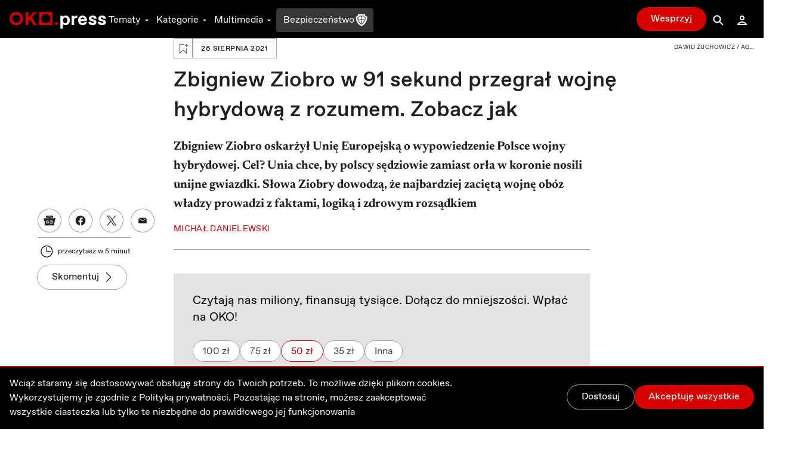

--- FILE ---
content_type: application/javascript; charset=UTF-8
request_url: https://oko.press/_next/static/chunks/8545-7ff6109ae4d05208.js
body_size: 6435
content:
!function(){try{var n="undefined"!=typeof window?window:"undefined"!=typeof global?global:"undefined"!=typeof self?self:{},t=(new Error).stack;t&&(n._sentryDebugIds=n._sentryDebugIds||{},n._sentryDebugIds[t]="b10553c6-9eef-4e17-9980-b417056d3693",n._sentryDebugIdIdentifier="sentry-dbid-b10553c6-9eef-4e17-9980-b417056d3693")}catch(n){}}(),(self.webpackChunk_N_E=self.webpackChunk_N_E||[]).push([[8545],{88201:function(n,t,e){e.d(t,{I:function(){return o}});var r=e(7297),i=e(13043);function a(){var n=(0,r.Z)(["\n  grid\n  grid-cols-1\n  xs:grid-cols-2\n  gap-y-10\n  overflow-hidden\n  md:grid\n  md:grid-cols-3\n  md:gap-x-8\n  md:gap-y-12\n  xl:grid-cols-4\n"]);return a=function(){return n},n}var o=e.n(i)().div(a())},99423:function(n,t,e){e.d(t,{C:function(){return o}});var r=e(7297),i=e(13043);function a(){var n=(0,r.Z)(["\n  grid\n  grid-cols-1\n  gap-y-4\n  lg:gap-y-10\n  overflow-hidden\n  md:grid-cols-2\n  md:gap-x-8\n  md:gap-y-12\n  xl:gap-y-4\n  xl:grid-cols-12 \n  xl:grid-rows-3\n  xl:[&>div]:col-span-5 \n  xl:[&>div]:row-span-1 \n  xl:first-child:col-span-7 \n  xl:first-child:row-span-3\n  mb-4 \n  md:mb-12\n"]);return a=function(){return n},n}var o=e.n(i)().div(a())},95191:function(n,t,e){e.d(t,{R:function(){return o}});var r=e(7297),i=e(13043);function a(){var n=(0,r.Z)(["\n  grid\n  grid-cols-1\n  gap-y-4\n  lg:gap-y-10\n  overflow-hidden\n  md:grid-cols-2\n  md:gap-x-8\n  md:gap-y-12\n  xl:grid-cols-3\n  ","\n  ","\n"]);return a=function(){return n},n}var o=e.n(i)().div(a(),(function(n){return"side-big"===n.$layout?"xl:first-child:row-span-2 xl:first-child:col-span-2":""}),(function(n){return n.$isOdd?"md:last-child:hidden xl:last-child:grid":""}))},29754:function(n,t,e){e.d(t,{V:function(){return o}});var r=e(7297),i=e(13043);function a(){var n=(0,r.Z)(["\n  mb-4\n  md:mb-12\n  grid\n  grid-cols-1\n  gap-y-4\n  lg:gap-y-10\n  overflow-hidden\n  md:hidden\n  xl:grid\n  xl:grid-cols-2\n  xl:gap-x-8\n  xl:gap-y-12\n"]);return a=function(){return n},n}var o=e.n(i)().div(a())},26744:function(n,t,e){e.d(t,{o:function(){return m}});var r,i=e(85893),a=e(67294);function o(){return o=Object.assign?Object.assign.bind():function(n){for(var t=1;t<arguments.length;t++){var e=arguments[t];for(var r in e)Object.prototype.hasOwnProperty.call(e,r)&&(n[r]=e[r])}return n},o.apply(this,arguments)}var u=function(n){return a.createElement("svg",o({viewBox:"0 0 1057 541",fill:"none",xmlns:"http://www.w3.org/2000/svg"},n),r||(r=a.createElement("path",{d:"M.24.44v540.47h540.47V.44H.24ZM178.43 395.3h-45.22V212.99l-55.19 53.06V207.3l63.03-61.24h37.38v249.25-.01Zm86.88 5.35c0 24.92-20.3 48.07-48.79 48.07h-14.6v-26.71h12.82c16.02 0 22.08-10.68 22.08-23.15v-3.56h-23.15v-51.63h51.63v56.98h.01Zm107.89-1.79c-51.63 0-87.24-30.26-92.58-73h47.36c4.63 19.94 21.36 32.05 43.8 32.05h3.56c22.43 0 40.24-14.6 40.24-39.53s-17.8-38.1-40.24-38.1h-3.56c-11.75 0-27.77 4.63-39.17 17.09h-43.44l30.62-151.33h140.66v40.95H355.76L341.51 255c9.62-9.26 27.07-15.67 43.44-15.67 46.3 0 77.99 32.05 77.99 77.27 0 48.78-34.54 82.25-89.73 82.25l-.01.01ZM749.71 448.3 1013.2 92.68h-65.52L684.18 448.3h65.53ZM991.641 448.31c35.739 0 64.709-28.972 64.709-64.71 0-35.738-28.97-64.71-64.709-64.71-35.739 0-64.71 28.972-64.71 64.71 0 35.738 28.971 64.71 64.71 64.71ZM705.74 222.09c35.739 0 64.71-28.972 64.71-64.71 0-35.738-28.971-64.71-64.71-64.71-35.738 0-64.71 28.972-64.71 64.71 0 35.738 28.972 64.71 64.71 64.71Z"})))},c=e(7297),l=e(13043),d=e.n(l);function s(){var n=(0,c.Z)(["\n  w-fit\n  gap-2\n  justify-center\n  border\n  icon:w-12\n  icon:h-6\n  border-gray-300\n  items-center\n  py-1\n  flex\n  white\n  bg-black/60\n  backdrop-blur\n  px-2\n  rounded\n"]);return s=function(){return n},n}function f(){var n=(0,c.Z)(["\n  text-white\n  normal-nums\n  mt-0.5\n"]);return f=function(){return n},n}var g=d().div(s()),v=d().span(f()),m=function(n){var t=n.className,e=n.titleEnabled,r=void 0===e||e;return(0,i.jsxs)(g,{className:"".concat(t),children:[r&&(0,i.jsx)(v,{children:"Przeka\u017c"}),(0,i.jsx)(u,{className:"fill-white"})]})}},44179:function(n,t,e){e.d(t,{i:function(){return S}});var r=e(85893),i=(e(67294),e(42708)),a=e(65590),o=e(27004),u=e(77755),c=e(26042),l=e(828),d=e(4480),s=e(5434),f=e(48139),g=e(92901),v=e(7297),m=e(13043),p=e.n(m);function x(){var n=(0,v.Z)(["\n  relative\n  rounded-full\n  disabled:animate-pulse\n  disabled:text-gray-400\n  h-full\n  w-full\n  ","\n  ","\n  ","\n"]);return x=function(){return n},n}function h(){var n=(0,v.Z)(["\n  absolute\n  top-0\n  left-0\n  transition-all\n  ease-out\n  duration-100\n  ","\n  ","\n  ","\n"]);return h=function(){return n},n}function b(){var n=(0,v.Z)(["\n  relative\n  flex\n  items-center\n  justify-between\n  rounded-full\n  outline\n  outline-1\n  md:outline-1\n  outline-gray-100\n  mt-0.5\n  ","\n  ","\n  ","\n  ","\n  ","\n"]);return b=function(){return n},n}function y(){var n=(0,v.Z)(["\n  w-4/5\n  max-w-[15rem]\n  xs:max-w-xs\n"]);return y=function(){return n},n}function w(){var n=(0,v.Z)(["\n  text-sm\n  font-light\n"]);return w=function(){return n},n}var _=p().button(x(),(function(n){return"transparent"===n.$color?"text-white active:text-gray-50":""}),(function(n){return"white"===n.$color?"dark:text-white":""}),(function(n){return"red"===n.$color?"text-white active:text-red-700 active:text-red-600 dark:text-red-400 active:text-red-300":""})),z=p().div(h(),(function(n){return"default"===n.$size?"icon:w-12  icon:h-12 icon:scale-[0.8] sm:icon:w-14 sm:icon:h-14":""}),(function(n){return"small"===n.$size?"icon:w-7  icon:h-7 icon:scale-75 sm:icon:w-8 sm:icon:h-8":""}),(function(n){return n.$isVisible?"opacity-1":"opacity-0"})),k=p().div(b(),(function(n){return"default"===n.$size?"w-12 h-12 sm:w-14 sm:h-14":""}),(function(n){return"small"===n.$size?"w-7  h-7 sm:w-8 sm:h-8":""}),(function(n){return"transparent"===n.$color?"bg-gray-700/50 hover:bg-gray-500/50 active:bg-gray-600/50 backdrop-blur-[3px]":""}),(function(n){return"white"===n.$color?"bg-white dark:bg-gray-900 outline-black dark:outline-white dark:hover:bg-gray-800 dark:active:bg-gray-700 hover:bg-gray-50 active:bg-gray-100":""}),(function(n){return"red"===n.$color?"bg-red-700 hover:bg-red-600 active:bg-red-800 dark:bg-red-400 dark:hover:bg-red-300 dark:active:bg-red-500 backdrop-blur-[3px]":""})),$=(p().div(y()),p().span(w()),function(n){var t,e,i,a=n.audioData,o=n.size,u=n.color,v=(0,l.Z)((0,d.FV)(f.K),1)[0],m=(0,g.G)().handlePlayPause,p=a.id,x=a.title,h=a.image_url,b=a.slug,y=a.url,w=a.playerType,$=a.framing,Z=a.version,j=v.id===p,O=null===(i=null===(t=v.ref)||void 0===t||null===(e=t.current)||void 0===e?void 0:e.paused)||void 0===i||i;return(0,r.jsx)(k,{$color:u,$size:o,children:(0,r.jsxs)(_,{$color:u,$size:o,onClick:function(n){n.preventDefault(),n.stopPropagation(),m((0,c.Z)({id:p,title:x,imageUrl:h,slug:b,url:y,playerType:w,duration:v.duration},$&&{framing:$},Z&&{version:Z}))},children:[(0,r.jsx)(z,{$size:o,$isVisible:!j||O,children:(0,r.jsx)(s.Nhx,{})}),(0,r.jsx)(z,{$size:o,$isVisible:j&&!O,children:(0,r.jsx)(s.hPq,{})})]})})}),Z=function(n){var t=n.audioData,e=n.size,c=n.color,l=t.id,d=t.title,s=t.image_url,f=t.slug,g=t.voice,v=t.playerType,m=!(0,a.L)().isAuthenticatedFromCookieOrAuth,p=(0,i.YD)({threshold:0,triggerOnce:!0}),x=p.ref,h=p.entry,b=(0,o.p)({slug:f,voice:g,isDemo:m,enabled:(null===h||void 0===h?void 0:h.isIntersecting)||!1}),y=b.data,w=b.isLoading,_=(null===y||void 0===y?void 0:y.data.status)===u.f.Ready||(null===y||void 0===y?void 0:y.data.status)===u.f.Updating;if(w)return(0,r.jsx)("div",{ref:x,className:"w-7 h-7 sm:w-8 sm:h-8 rounded-full bg-gray-400 animate-pulse"});if(!y||!_)return null;var z={id:l,title:d,image_url:s,slug:f,voice:g,playerType:v,framing:y.data.framing,version:y.data.version,url:y.data.url};return(0,r.jsx)($,{size:e,color:c,audioData:z})},j=e(69396),O=e(63452),S=function(n){var t=n.articleData,e=n.audioType,i=n.color,o=void 0===i?"red":i,u=n.size,l=void 0===u?"default":u,d=(0,a.L)().isAuthenticatedFromCookieOrAuth;if(!!(!t||!e))return null;if("audio_ai"===e){if(!!(!t.voice||!t.seo_fields.slug))return null;var s=function(n){var t,e=n.data,r=n.isAuthenticated;return{id:e.id,title:e.title,slug:e.seo_fields.slug,image_url:null===(t=e.featured_image)||void 0===t?void 0:t.original_url,voice:e.voice,playerType:r?"audio_ai":"audio_ai_demo"}}({data:t,isAuthenticated:d});return(0,r.jsx)(Z,{color:o,size:l,audioData:s})}var f=function(n){var t,e=n.data,r={isAuthorized:n.isAuthenticated,type:e.type,podcastFields:e.podcast_fields,audioReportageFields:e.audio_reportage_fields};return(0,j.Z)((0,c.Z)({},(0,O.n)(r)),{title:e.title,id:e.id,slug:e.seo_fields.slug,image_url:null===(t=e.featured_image)||void 0===t?void 0:t.original_url})}({data:t,isAuthenticated:d});return(0,r.jsx)($,{color:o,size:l,audioData:f})}},66846:function(n,t,e){e.d(t,{D:function(){return A},E1:function(){return T},Eg:function(){return E},Et:function(){return C},L_:function(){return M},N4:function(){return q},SD:function(){return O},W:function(){return P},X0:function(){return N},Yo:function(){return D},fG:function(){return I},nx:function(){return R},ow:function(){return F},pl:function(){return L},qm:function(){return B},zT:function(){return S}});var r=e(7297),i=e(52460),a=e(44477),o=e(60873),u=e(13043),c=e.n(u);function l(){var n=(0,r.Z)(["\n  post-card\n  grid\n  grid-cols-[1.5fr_2fr]\n  md:grid-cols-1\n  px-4\n  md:px-0\n  gap-4\n  md:gap-0\n  ","\n  ","\n"]);return l=function(){return n},n}function d(){var n=(0,r.Z)(["\n  post-card__image-wrapper\n  block\n  relative\n  after:absolute\n  after:inset-0\n  after:bg-red-700\n  after:bg-opacity-0\n  after:transition-opacity\n  after:hover:bg-opacity-5\n"]);return d=function(){return n},n}function s(){var n=(0,r.Z)(["\n  post-card__image\n  relative\n  w-full\n  object-cover\n  aspect-related-content\n  ","\n  ","\n"]);return s=function(){return n},n}function f(){var n=(0,r.Z)(["\n  post-card__image-overlay\n  absolute\n  aspect-related-content\n  inset-0\n  z-10\n  ","\n  ","\n"]);return f=function(){return n},n}function g(){var n=(0,r.Z)(["\n  post-card__super-type\n  absolute\n  top-4\n  left-4\n  shadow\n  ","\n"]);return g=function(){return n},n}function v(){var n=(0,r.Z)(["\n  post-card__logo-mark-with-icon\n  absolute\n  bottom-4\n  left-4\n  ","\n\n"]);return v=function(){return n},n}function m(){var n=(0,r.Z)(["\n  post-card__bottom\n  flex\n  flex-col\n  px-0\n"]);return m=function(){return n},n}function p(){var n=(0,r.Z)(["\n  post-card__meta\n  w-full\n  flex\n  justify-between\n  items-center\n  h-7\n  md:h-9\n  ","\n"]);return p=function(){return n},n}function x(){var n=(0,r.Z)(["\n  post-card__meta-left\n  flex\n  items-center\n"]);return x=function(){return n},n}function h(){var n=(0,r.Z)(["\n  post-card__meta-with-text\n  flex\n  items-center\n  text-gray-600\n  dark:text-gray-300\n  mr-3\n  text-sm\n  after:w-px\n  after:h-2.5\n  after:ml-3\n  after:bg-gray-300\n  after:dark:bg-gray-600\n  last:mr-0\n  last:after:hidden\n  text-sm\n  ","\n"]);return h=function(){return n},n}function b(){var n=(0,r.Z)(["\n  post-card__meta-right\n  flex\n  items-center\n  space-x-2\n  w-8\n  h-8\n"]);return b=function(){return n},n}function y(){var n=(0,r.Z)(["\n  post-card__meta-with-icon\n  flex\n  items-center\n  justify-center\n  w-8\n  h-8\n  text-gray-900\n  dark:text-gray-50\n"]);return y=function(){return n},n}function w(){var n=(0,r.Z)(["\n  post-card__meta-icon\n  w-5\n  h-5\n  transition\n  ","\n  ","\n  ","\n  absolute\n"]);return w=function(){return n},n}function _(){var n=(0,r.Z)(["\n  post-card__meta-icon\n  w-5\n  h-5\n  transition\n  ","\n  ","\n  ","\n  absolute\n"]);return _=function(){return n},n}function z(){var n=(0,r.Z)(["\n  post-card__bookmark-btn\n  w-full\n  h-full\n  flex\n  items-center\n  justify-center\n  bg-transparent\n  rounded-md\n  transition-colors\n  duration-75\n  ease-out\n  hover:bg-gray-100\n  active:bg-gray-200\n  dark:hover:bg-gray-800\n  dark:active:bg-gray-700\n  relative\n"]);return z=function(){return n},n}function k(){var n=(0,r.Z)(["\n  post-card__title\n  text-gray-900\n  dark:text-gray-50\n  break-words\n  line-clamp-3\n  mt-1\n  ","\n  ","\n  ","\n\n  ","\n  ","\n\n"]);return k=function(){return n},n}function $(){var n=(0,r.Z)(["\n  absolute\n  bottom-2\n  right-2\n  z-10\n"]);return $=function(){return n},n}function Z(){var n=(0,r.Z)(["\n  absolute\n  bottom-4\n  right-4\n  z-10\n"]);return Z=function(){return n},n}function j(){var n=(0,r.Z)(["\n  flex\n  gap-2\n  items-center\n  z-20\n  scale-[0.8]\n"]);return j=function(){return n},n}var O=c().div(l(),(function(n){return n.$imageSize===o.$u.Square&&"vertical"===n.$cardOrientation?"xl:flex xl:flex-col xl:justify-between":""}),(function(n){return n.$imageSize===o.$u.Square&&"horizontal"===n.$cardOrientation?"xl:flex xl:flex-row md:gap-4":""})),S=c().a(d()),D=c().div(s(),(function(n){return n.$imageSize===o.$u.Square&&"vertical"===n.$cardOrientation?"xl:aspect-side-big":""}),(function(n){return n.$imageSize===o.$u.Square&&"horizontal"===n.$cardOrientation?"xl:aspect-side-big xl:w-36 xl:h-36 object-contain":""})),A=(c().div(f(),(function(n){return n.$imageSize===o.$u.Square&&"vertical"===n.$cardOrientation?"xl:aspect-side-big":""}),(function(n){return n.$imageSize===o.$u.Square&&"horizontal"===n.$cardOrientation?"xl:aspect-side-big xl:w-36 xl:h-36 object-contain":""})),c()(a.Lozenge)(g(),(function(n){return"horizontal"===n.$cardOrientation?"xl:top-2 xl:left-2":""})),c().div(v(),(function(n){return"horizontal"===n.$cardOrientation?"xl:bottom-2 xl:left-2":""})),c().div(m())),q=c().div(p(),(function(n){return"horizontal"===n.$cardOrientation?"xl:mt-0":"md:mt-4"})),I=c().div(x()),L=c().a(h(),(function(n){return"base"===n.$size?"md:text-base":""})),P=c().div(b()),T=c().div(y()),C=c()(i.OuBookmark)(w(),(function(n){return"inactive"===n.$state?"hidden":""}),(function(n){return"active"===n.$state?"fill-red-400 stroke-1 stroke-red-400":""}),(function(n){return"loading"===n.$state?"fill-gray-200 stroke-gray-200 stroke-1 animate-pulse":""})),E=c()(i.OuBookmarkOutline)(_(),(function(n){return"inactive"===n.$state?"opacity-100 text-gray-700 dark:text-gray-200 ":""}),(function(n){return"active"===n.$state?"hidden":""}),(function(n){return"loading"===n.$state?"hidden":""})),M=c().button(z()),N=c().a(k(),(function(n){return"sm"===n.$size?"text-lg font-semibold":""}),(function(n){return n.$imageSize===o.$u.Square&&"vertical"===n.$cardOrientation?"xl:text-4xl":""}),(function(n){return n.$imageSize===o.$u.Square&&"horizontal"===n.$cardOrientation?"xl:text-xl":""}),(function(n){return"base"===n.$size?"leading-5 xs:leading-6 sm:text-lg md:text-xl font-bold":""}),(function(n){return"lg"===n.$size?"leading-5 xs:leading-6 sm:text-lg md:text-xl xl:text-3xl font-bold":""})),B=c().div($()),F=c().div(Z()),R=c().div(j())},38681:function(n,t,e){e.d(t,{y:function(){return w}});var r=e(26042),i=e(69396),a=e(99534),o=e(85893),u=e(67294),c=e(53630),l=e(93275),d=e(10232),s=e(60873),f=e(26246),g=e(66846),v=e(15371),m=e(26744),p=e(80135),x=e(30388),h=e(3397),b=e(44179),y=e(73357);function w(n){var t=n.as,e=(n.id,n.title),w=n.slug,_=n.superscript,z=n.image,k=n.imageProps,$=(n.memberForXDays,n.publishDate,n.markIcon,n.superType,n.type),Z=n.size,j=void 0===Z?"base":Z,O=n.fullWidth,S=void 0!==O&&O,D=n.imageSize,A=void 0===D?s.$u.PostCard:D,q=n.cardOrientation,I=void 0===q?"vertical":q,L=(n.categoryIcon,n.additionalLabel,n.isAudioAi,n.tags),P=n.rawData,T=(0,a.Z)(n,["as","id","title","slug","superscript","image","imageProps","memberForXDays","publishDate","markIcon","superType","type","size","fullWidth","imageSize","cardOrientation","categoryIcon","additionalLabel","isAudioAi","tags","rawData"]),C=(0,x.eI)().min("xl"),E=L.includes(h.cQ.OneAndHalfPercent),M=u.useMemo((function(){return l.ly.items.topics.menu[0].items}),[]),N=u.useMemo((function(){var n;return _===d.Aq?d.hB:null===(n=M.find((function(n){return n.label===_})))||void 0===n?void 0:n.path}),[_,M]);return(0,o.jsxs)(g.SD,(0,i.Z)((0,r.Z)((0,i.Z)((0,r.Z)({},{$as:t}),{$size:j,$fullWidth:S}),T),{$imageSize:A,$cardOrientation:I,"data-type":$,children:[(0,o.jsx)(v.x,{href:(0,f.B)($),as:"/".concat(w),passHref:!0,legacyBehavior:!0,children:(0,o.jsxs)(g.zT,{"aria-label":"Link do artyku\u0142u: ".concat(e),children:[p.o.isCampaign15Percent&&E&&("horizontal"===I&&C?(0,o.jsx)(g.qm,{children:(0,o.jsx)(m.o,{className:"icon:w-9 icon:h-4",titleEnabled:!1})}):(0,o.jsx)(g.ow,{children:(0,o.jsx)(m.o,{className:"text-lg"})})),z?(0,o.jsx)(g.Yo,{$imageSize:A,$cardOrientation:I,children:(0,o.jsx)(c.E,(0,r.Z)({src:z.src,alt:z.alt||"Grafika do artyku\u0142u ".concat(e),title:z.title,imageSizes:z.sizes||{},size:A},k))}):null]})}),(0,o.jsxs)(g.D,{children:[(0,o.jsxs)(g.N4,{$cardOrientation:I,children:[(0,o.jsx)(g.fG,{children:N?(0,o.jsx)(v.x,{passHref:!0,href:N,legacyBehavior:!0,children:(0,o.jsxs)(g.pl,{$size:j,children:[" ",_]})}):(0,o.jsx)(g.pl,{$size:j,children:_})}),(0,o.jsx)(g.nx,{children:(0,o.jsx)(b.i,{articleData:P,audioType:(0,y.K)(P),size:"small",color:"white"})})]}),(0,o.jsx)(v.x,{href:(0,f.B)($),as:"/".concat(w),passHref:!0,legacyBehavior:!0,children:(0,o.jsx)(g.X0,{$size:j,$imageSize:A,$cardOrientation:I,children:e})})]})]}))}},98362:function(n,t,e){e.d(t,{Cu:function(){return $},DA:function(){return _},Iq:function(){return A},SD:function(){return y},Sn:function(){return w},U8:function(){return q},Uk:function(){return S},X0:function(){return Z},bT:function(){return D},fA:function(){return z},fF:function(){return j},uL:function(){return O},xO:function(){return k}});var r=e(7297),i=e(46639),a=e(13043),o=e.n(a);function u(){var n=(0,r.Z)(["\n  mt-4\n"]);return u=function(){return n},n}function c(){var n=(0,r.Z)(["\n  mx-auto\n  mt-8\n"]);return c=function(){return n},n}function l(){var n=(0,r.Z)(["\n  hidden\n  xl:block\n"]);return l=function(){return n},n}function d(){var n=(0,r.Z)(["\n  flex\n  flex-col\n  justify-between\n"]);return d=function(){return n},n}function s(){var n=(0,r.Z)(["\n  animate-pulse\n  grid\n  grid-cols-[1.5fr_2fr]\n  md:grid-cols-1\n  px-4\n"]);return s=function(){return n},n}function f(){var n=(0,r.Z)(["\n  aspect-related-content\n  bg-gray-300\n  dark:bg-gray-700\n"]);return f=function(){return n},n}function g(){var n=(0,r.Z)(["\n  mb-1.5\n  md:my-2.5\n  px-4\n  md:px-0\n  flex\n  justify-between\n  items-center\n"]);return g=function(){return n},n}function v(){var n=(0,r.Z)(["\n  flex\n  flex-col\n"]);return v=function(){return n},n}function m(){var n=(0,r.Z)(["\n  w-5\n  h-5\n  bg-gray-300\n  dark:bg-gray-700\n  "]);return m=function(){return n},n}function p(){var n=(0,r.Z)(["\n  mb-1\n  w-2/5\n  h-4\n  bg-gray-300\n  dark:bg-gray-700\n"]);return p=function(){return n},n}function x(){var n=(0,r.Z)(["\n  w-auto\n  last:w-2/5\n  h-5\n  mb-2\n  mx-4\n  md:mx-0\n  bg-gray-300\n  dark:bg-gray-700\n"]);return x=function(){return n},n}function h(){var n=(0,r.Z)(["\n  bg-gray-200\n  mt-8\n"]);return h=function(){return n},n}function b(){var n=(0,r.Z)(["\n  min-h-[350px]\n  xs:min-h-[450px]\n  sm:min-h-[500px]\n  md:min-h-[380px]\n  min-w-[88%]\n  md:min-w-[47%]\n  lg:min-w-[46%]\n  bg-gray-300\n"]);return b=function(){return n},n}var y=o().div(u()),w=o()(i.Button)(c()),_=o().div(l()),z=o().div(d()),k=o().div(s()),$=o().div(f()),Z=o().div(g()),j=o().div(v()),O=o().div(m()),S=o().div(p()),D=o().div(x()),A=o().div(h()),q=o().div(b())},80135:function(n,t,e){e.d(t,{o:function(){return r}});var r={isCampaign15Percent:!1}},10232:function(n,t,e){e.d(t,{Aq:function(){return a},hB:function(){return i},iz:function(){return r}});var r="0251704b-638d-45f2-88f0-97c105202fae",i="/kategoria/rok-na-wojnie",a="Rok na wojnie"},3397:function(n,t,e){var r,i,a;e.d(t,{Mc:function(){return r},cQ:function(){return a}}),function(n){n.Investigations="kategoria/sledztwa",n.ISeeItLikeThis="kategoria/widze-to-tak",n.Statements="kategoria/wypowiedzi",n.Surveys="kategoria/sondaze",n.Analyses="kategoria/analizy",n.Reporting="kategoria/reportaze",n.Interviews="kategoria/rozmowy",n.YearOfTheWar="kategoria/rok-na-wojnie"}(r||(r={})),function(n){n.News="wydarzenia"}(i||(i={})),function(n){n.OneAndHalfPercent="Przeka\u017c 1.5%"}(a||(a={}))},11125:function(n,t,e){e.d(t,{y:function(){return l},V:function(){return d}});var r=e(26042),i=e(69396),a=e(10232),o=e(52055),u=e(52460),c=function(n){var t=new Map;return n.forEach((function(n){return t.set(n.label,n)})),t}([{icon:u.OuSearch,label:"\u015aledztwa"},{icon:u.OuOpinionPoll,label:"Sonda\u017ce"},{icon:u.OuAnalysis,label:"Analizy i sonda\u017ce"},{icon:u.OuConversation,label:"Rozmowa"},{icon:u.OuMicroanalysis,label:"Mikroanalizy"},{icon:u.OuMeterUnicolor,label:"Prawda czy fa\u0142sz"},{icon:u.OuSeeLikeThis,label:"Widz\u0119 to tak"},{icon:u.OuGlobe,label:"Reporta\u017ce"}]),l=function(n,t,e,u){var c=n.nodes.map((function(n){var u,c,l,s,f,g=null===(u=n.metadata_taxonomy.find((function(n){var e=n.node;return e.type===o._2W.Topic&&e.name.toLowerCase()!==(null===t||void 0===t?void 0:t.toLowerCase())})))||void 0===u?void 0:u.node.name,v=null===(c=n.metadata_taxonomy.find((function(n){return n.node.id===a.iz})))||void 0===c?void 0:c.node.name,m=d(n.metadata_taxonomy,e);return(0,i.Z)((0,r.Z)({id:n.id,title:n.title,slug:n.seo_fields.slug,type:n.type,image:{src:null===(l=n.featured_image)||void 0===l?void 0:l.original_url,sizes:null===(s=n.featured_image)||void 0===s?void 0:s.sizes,alt:null===(f=n.featured_image)||void 0===f?void 0:f.caption},superscript:v||g||"",supertype:null,memberForXDays:n.member_only_for_x_day,publishDate:n.publish_at,categoryIcon:m,additionalLabel:n.additional_label},(n.text_to_speech===o.hqq.Ready||n.text_to_speech===o.hqq.Updating)&&{isAudioAi:!0}),{tags:n.metadata_taxonomy.filter((function(n){return n.node})).reduce((function(n,t){return"tag"===t.node.type&&n.push(t.node.name),n}),[]),rawData:n})}));return u?c.reduce((function(n,t){var e=u.find((function(n){return n.id===t.id}));if(e){var a=(0,i.Z)((0,r.Z)({},t),{source:e.source});n.push(a)}else n.push(t);return n}),[]):c},d=function(n,t){var e;if(t)return e=c.get(t);for(var r=0;r<n.length;r+=1){var i=n[r];if(i.node.type===o._2W.Category&&(e=c.get(i.node.name)))return e}return e}},73357:function(n,t,e){e.d(t,{K:function(){return i}});var r=e(52055),i=function(n){var t;return(null===n||void 0===n?void 0:n.text_to_speech)===r.hqq.Ready||(null===n||void 0===n?void 0:n.text_to_speech)===r.hqq.Updating?"audio_ai":(null===n||void 0===n||null===(t=n.podcast_fields)||void 0===t?void 0:t.node.original_url)?"podcast":(null===n||void 0===n?void 0:n.audio_reportage_fields)?"audio_reportage":void 0}}}]);

--- FILE ---
content_type: application/javascript; charset=UTF-8
request_url: https://oko.press/_next/static/V0-iKCn_FdHcBKf7juqHW/_buildManifest.js
body_size: 3472
content:
self.__BUILD_MANIFEST=function(s,a,c,e,t,n,i,o,u,k,d,j,l,b,r,p,f,h,g,y,z,w,m,I,x,L,_,v,B,F,P,A,D,E,M,N,S,T,U,C,q,G,H,J,K,O,Q,R,V,W,X,Y,Z,$,ss,as,cs,es,ts,ns,is,os,us,ks,ds,js,ls,bs,rs,ps){return{__rewrites:{beforeFiles:[],afterFiles:[{source:"/:nextInternalLocale(pl)/images/:path*"},{source:"/:nextInternalLocale(pl)/feed"},{source:"/:nextInternalLocale(pl)/popularne-30-dni-v5"},{source:"/:nextInternalLocale(pl)/rss-news-sledztwa"},{source:"/:nextInternalLocale(pl)/rss-news-prawda-czy-falsz"},{source:"/:nextInternalLocale(pl)/rss-news-podcasty"},{source:"/:nextInternalLocale(pl)/rss-news-analizy-i-sondaze"},{source:"/:nextInternalLocale(pl)/rss-news-wladza"},{source:"/:nextInternalLocale(pl)/rss-news-kobiety"},{source:"/:nextInternalLocale(pl)/rss-news-sadownictwo"},{source:"/:nextInternalLocale(pl)/rss-news-afery"},{source:"/:nextInternalLocale(pl)/rss-news-ekologia"},{source:"/:nextInternalLocale(pl)/rss-news-gospodarka"},{source:"/:nextInternalLocale(pl)/rss-news-kosciol"},{source:"/:nextInternalLocale(pl)/rss-news-lgbt"},{source:"/:nextInternalLocale(pl)/rss-news-opozycja"},{source:"/:nextInternalLocale(pl)/rss-news-policja-i-sluzby"},{source:"/:nextInternalLocale(pl)/rss-news-protesty"},{source:"/:nextInternalLocale(pl)/rss-news-swiat"},{source:"/:nextInternalLocale(pl)/trzy-najnowsze"},{source:"/:nextInternalLocale(pl)/szesc-najnowszych"},{source:"/:nextInternalLocale(pl)/trzy-najnowsze-v2"},{source:"/:nextInternalLocale(pl)/spotify"},{source:"/:nextInternalLocale(pl)/rss-news-wideo"},{source:"/:nextInternalLocale(pl)/sukcesy-k5-mc-v1"},{source:"/:nextInternalLocale(pl)/rss-news-wydarzenia"},{source:"/:nextInternalLocale(pl)/rss-news-ukraina"},{source:"/:nextInternalLocale(pl)/audio-reports"},{source:"/:nextInternalLocale(pl)/:path.xml(/?)"},{source:"/:nextInternalLocale(pl)/main-sitemap.xsl"}],fallback:[]},"/":[s,a,c,u,d,e,t,n,i,k,l,S,"static/chunks/6634-fd0ad02edc7512ff.js",o,j,b,f,r,I,A,N,T,Q,C,"static/chunks/pages/index-948e61976bad882d.js"],"/15procent":[s,a,c,u,d,"static/chunks/545f34e4-1dd9cbce7f61208a.js",e,t,n,i,k,w,m,x,"static/chunks/9590-c2f1ed47cfe40972.js",o,j,b,R,C,"static/chunks/pages/15procent-99f9e61c445dd331.js"],"/500":[s,a,c,u,e,t,n,i,o,j,"static/chunks/pages/500-a55fc5a949ad3e2f.js"],"/503":[s,a,c,u,e,t,n,i,o,j,"static/chunks/pages/503-b99b0337f33958cc.js"],"/_error":["static/chunks/pages/_error-199bacb9c78a1d06.js"],"/about-us":[s,a,c,u,d,e,t,n,i,k,l,p,h,y,o,j,b,f,r,g,z,cs,"static/chunks/pages/about-us-99efff90783dedb1.js"],"/archiwum/fact-checkingi":[s,a,c,u,d,e,t,n,i,k,l,p,h,y,es,o,j,b,f,r,g,z,A,ts,"static/chunks/pages/archiwum/fact-checkingi-8e111ad7cde6b64f.js"],"/audio":[s,a,c,u,d,e,t,n,i,k,l,p,h,y,o,j,b,f,r,g,z,I,D,"static/chunks/pages/audio-7d6c077d335432ac.js"],"/audio-ai":[s,a,c,u,e,t,n,i,k,l,o,j,b,r,g,"static/chunks/pages/audio-ai-70987d237784518b.js"],"/autor/[slug]":[s,a,c,u,d,e,t,n,i,k,l,p,h,y,o,j,f,r,g,z,I,D,ns,"static/chunks/pages/autor/[slug]-9e5bc3080127450c.js"],"/autorzy":[s,a,c,u,d,e,t,n,i,k,l,p,h,y,o,j,f,r,g,z,"static/chunks/pages/autorzy-b471d636e86cf2cf.js"],"/callback":[s,a,c,u,e,t,n,i,w,m,L,o,j,"static/chunks/pages/callback-90ae0dae4eebdb35.js"],"/dla-mediow":[s,a,c,u,e,t,n,i,k,o,j,b,U,"static/chunks/pages/dla-mediow-10492d6954baded6.js"],"/dziekujemy/cykliczna":[s,a,c,u,e,t,n,i,k,p,w,m,is,o,j,b,os,"static/chunks/pages/dziekujemy/cykliczna-d07543b175cb1413.js"],"/dziekujemy/jednorazowa":[s,a,c,u,e,t,n,i,k,p,w,m,is,o,j,b,os,"static/chunks/pages/dziekujemy/jednorazowa-c45b4964ec7b0952.js"],"/dzien-bez-oka":[s,a,c,u,d,B,_,e,t,n,i,k,l,w,m,x,L,F,o,b,v,P,"static/chunks/pages/dzien-bez-oka-2f408ab5db6283ea.js"],"/instytucje":[s,a,c,u,d,e,t,n,i,k,l,p,h,y,o,j,f,r,g,z,"static/chunks/pages/instytucje-117975ea31867ce0.js"],"/instytucje/[slug]":[s,a,c,u,d,e,t,n,i,k,l,p,h,y,o,j,f,r,g,z,I,D,"static/chunks/pages/instytucje/[slug]-0e8633d0c2f2fa12.js"],"/jak-sprawdzamy":[s,a,c,u,d,e,t,n,i,k,l,p,G,o,j,b,f,A,T,us,C,"static/chunks/pages/jak-sprawdzamy-06ba7e1f8d1e3ad2.js"],"/kategoria/prawda-czy-falsz/[id]":[s,a,c,u,d,e,t,n,i,k,l,p,h,y,G,o,j,f,r,g,z,I,A,D,T,ks,"static/chunks/pages/kategoria/prawda-czy-falsz/[id]-02714076b17de6a5.js"],"/kategoria/wyjasniamy":[s,a,c,u,d,e,t,n,i,k,l,p,h,y,o,j,f,r,g,z,I,D,V,"static/chunks/pages/kategoria/wyjasniamy-76d392cca7f3de7a.js"],"/kategoria/[slug]":[s,a,c,u,d,e,t,n,i,k,l,p,h,y,G,o,j,f,r,g,z,I,A,D,T,ks,"static/chunks/pages/kategoria/[slug]-73637c6e6937975d.js"],"/kompas-wyborczy":[s,a,c,u,d,B,_,e,t,n,i,k,l,w,m,x,L,F,S,W,o,f,r,I,v,P,N,X,ds,"static/chunks/pages/kompas-wyborczy-360cd45dddc2a014.js"],"/kompas-wyborczy-2025":[s,a,c,u,d,B,_,e,t,n,i,k,l,w,m,x,L,F,S,W,o,f,r,I,v,P,N,X,"static/chunks/pages/kompas-wyborczy-2025-4fc560da0c0224ec.js"],"/kompas-wyborczy-pe":[s,a,c,u,d,B,_,e,t,n,i,k,l,w,m,x,L,F,S,W,o,f,r,I,v,P,N,X,ds,"static/chunks/pages/kompas-wyborczy-pe-1727cfc4a3e14f66.js"],"/kontakt":[s,a,c,u,e,t,n,i,k,l,o,j,b,U,"static/chunks/pages/kontakt-324c8836e8fc4950.js"],"/konto":[s,a,c,d,e,t,n,i,k,l,Y,o,b,r,E,Z,M,"static/chunks/pages/konto-f8fe98ce113da148.js"],"/konto/abonament":[s,a,c,u,d,B,_,e,t,n,i,l,w,m,x,L,F,q,o,b,v,P,E,js,M,"static/chunks/pages/konto/abonament-543eb85343e71d03.js"],"/konto/audioreportaze":[s,a,c,d,e,t,n,i,k,l,S,Y,o,b,r,E,Z,M,"static/chunks/pages/konto/audioreportaze-fed5be619e29b1fb.js"],"/konto/dla-ciebie":[s,a,c,d,e,t,n,i,k,l,S,Y,o,b,r,E,Z,M,"static/chunks/pages/konto/dla-ciebie-18b0b21088ed71c8.js"],"/konto/falszometr":[s,a,c,d,e,t,n,i,k,es,o,b,A,E,ts,M,"static/chunks/pages/konto/falszometr-c92e93f9c0274941.js"],"/konto/na-pozniej":[s,a,c,d,e,t,n,i,k,o,b,E,js,M,"static/chunks/pages/konto/na-pozniej-49a8073c91229c2e.js"],"/konto/newsletter":[s,a,c,d,_,e,t,n,i,l,w,x,o,b,E,ls,M,"static/chunks/pages/konto/newsletter-f7745c492e695fe2.js"],"/konto/polecany":[s,a,c,d,e,t,n,i,o,b,E,M,"static/chunks/pages/konto/polecany-54262e820acb38f5.js"],"/konto/teksty":[s,a,c,d,e,t,n,i,k,l,S,o,b,f,r,I,E,N,Q,M,"static/chunks/pages/konto/teksty-74919db7d724d5b2.js"],"/konto/tematy":[s,a,c,d,e,t,n,i,o,b,E,M,"static/chunks/pages/konto/tematy-a4bf983e67f3218f.js"],"/konto/ustawienia":[s,a,c,d,_,e,t,n,i,l,w,m,x,L,q,o,b,E,ls,M,"static/chunks/pages/konto/ustawienia-bcb44d7eaa14b680.js"],"/kto-finansuje":[s,a,c,u,d,B,_,e,t,n,i,k,l,p,w,m,x,L,F,"static/chunks/3995-220a5d856fd413a0.js",o,j,b,v,P,"static/chunks/pages/kto-finansuje-9a594e1ec968b98f.js"],"/ludzie":[s,a,c,u,d,e,t,n,i,k,l,p,h,y,o,j,f,r,g,z,"static/chunks/pages/ludzie-f3ff992fb56efea8.js"],"/ludzie/[slug]":[s,a,c,u,d,e,t,n,i,k,l,p,h,y,o,j,f,r,g,z,I,D,ns,"static/chunks/pages/ludzie/[slug]-5a5c12860583637f.js"],"/media":[s,a,c,u,e,t,n,i,k,l,S,o,j,b,f,r,I,N,Q,"static/chunks/pages/media-560647252d54a1f2.js"],"/media/[slug]":[s,a,c,u,d,e,t,n,i,k,l,p,h,y,o,j,b,f,r,g,z,I,D,"static/chunks/pages/media/[slug]-621f90273928ac5e.js"],"/na-moje-oko":[s,a,c,u,d,B,_,e,t,n,i,k,l,w,m,x,L,F,"static/chunks/6045-3176645d206a142c.js",o,f,v,P,A,T,"static/chunks/pages/na-moje-oko-65feeeece25e0dc8.js"],"/na-zywo/[[...slug]]":[s,a,c,u,d,B,_,e,t,n,i,k,l,p,h,y,w,m,x,L,F,"static/chunks/3242-26a188d3e0ce6f27.js",o,j,g,z,v,P,H,"static/chunks/pages/na-zywo/[[...slug]]-a54e4eabe692d583.js"],"/najnowsze":[s,a,c,u,d,e,t,n,i,k,l,p,h,y,o,j,b,f,r,g,z,I,D,"static/chunks/pages/najnowsze-79e653c4923a770b.js"],"/not-found":[s,a,c,u,d,e,t,n,i,k,G,o,j,f,A,T,us,"static/chunks/pages/not-found-4f4e03419aa3128b.js"],"/o-nas":[s,a,c,u,d,e,t,n,i,k,l,p,h,y,o,j,b,f,r,g,z,cs,"static/chunks/pages/o-nas-af68250d8fcaae61.js"],"/oceniamy-prawde-falsz":[s,a,c,u,e,t,n,i,k,o,j,b,U,"static/chunks/pages/oceniamy-prawde-falsz-3b5e831d1ae57a36.js"],"/password-reset/[token]":[s,w,m,"static/chunks/pages/password-reset/[token]-eb36a6d1604ef816.js"],"/polityka-prywatnosci":[s,a,c,u,d,e,t,n,i,k,l,p,h,y,o,j,f,r,g,z,"static/chunks/pages/polityka-prywatnosci-ec08681ddd784547.js"],"/preview/[slug]":[s,a,c,u,d,B,_,J,e,t,n,i,k,l,p,h,y,w,m,x,L,F,q,K,$,o,j,g,z,v,P,A,N,H,O,ss,as,"static/chunks/pages/preview/[slug]-278ab25843365939.js"],"/principles-of-journalistic-ethics":[s,a,c,u,e,t,n,i,k,o,j,b,U,bs,"static/chunks/pages/principles-of-journalistic-ethics-ed07ee97b11f2840.js"],"/regulamin":[s,a,c,u,d,e,t,n,i,k,l,p,h,y,o,j,b,f,r,g,z,"static/chunks/pages/regulamin-036e5b8fe72c7d6a.js"],"/specjalne-teksty":[s,a,c,u,d,e,t,n,i,k,l,p,h,y,o,j,b,f,r,g,z,I,D,"static/chunks/pages/specjalne-teksty-210c8334b7e3052d.js"],"/status-platnosci":[s,a,c,u,e,t,n,i,o,j,b,"static/chunks/pages/status-platnosci-99c5b182537c7509.js"],"/sygnalisci":[s,a,c,u,e,t,n,i,k,l,o,j,b,U,"static/chunks/pages/sygnalisci-9921ede54d37d274.js"],"/szukaj":[s,a,c,u,d,e,t,n,i,k,o,j,b,I,"static/chunks/pages/szukaj-eb36af53d8df8455.js"],"/tag/[slug]":[s,a,c,u,d,e,t,n,i,k,l,p,h,y,o,j,f,r,g,z,I,D,V,"static/chunks/pages/tag/[slug]-5d3b39df05906cb6.js"],"/temat/[slug]":[s,a,c,u,d,e,t,n,i,k,l,p,h,y,o,j,f,r,g,z,I,D,V,"static/chunks/pages/temat/[slug]-98519862848bbc08.js"],"/twoje-oko-najczesciej-zadawane-pytania":[s,a,c,u,d,e,t,n,i,k,l,p,h,y,K,o,j,b,f,r,g,z,A,O,"static/chunks/pages/twoje-oko-najczesciej-zadawane-pytania-a8e148525bf1efc3.js"],"/verify/[token]":[s,"static/chunks/pages/verify/[token]-c219a38568f72cdf.js"],"/wesprzyj":[s,a,c,u,d,B,_,e,t,n,i,k,l,p,h,w,m,x,L,F,o,j,b,v,P,R,rs,C,"static/chunks/pages/wesprzyj-a91daa425186e71f.js"],"/wesprzyj/[slug]":[s,a,c,u,d,B,_,e,t,n,i,k,l,p,h,w,m,x,L,F,o,j,b,v,P,R,rs,C,"static/chunks/pages/wesprzyj/[slug]-2c0d13b87c7cf8b0.js"],"/wyjasniamy/[...slug]":[s,a,c,u,d,B,_,J,e,t,n,i,k,l,p,h,y,w,m,x,L,F,q,K,$,o,j,g,z,v,P,A,N,H,O,ss,as,"static/chunks/pages/wyjasniamy/[...slug]-268e377cafe65dca.js"],"/zaloguj":[s,a,c,u,d,e,t,n,i,l,w,m,x,o,j,b,v,ps,"static/chunks/pages/zaloguj-1b6eaf869518eede.js"],"/zaloguj/forPayment":[s,a,c,u,d,J,e,t,n,i,l,w,m,x,o,j,b,v,ps,"static/chunks/pages/zaloguj/forPayment-842dfe08a4d210a3.js"],"/zasady-etyki-dziennikarskiej":[s,a,c,u,e,t,n,i,k,o,j,b,U,bs,"static/chunks/pages/zasady-etyki-dziennikarskiej-1e130e843819c85f.js"],"/[slug]":[s,a,c,u,d,B,_,J,e,t,n,i,k,l,p,h,y,w,m,x,L,F,q,K,$,o,j,g,z,v,P,A,N,H,O,ss,as,"static/chunks/pages/[slug]-ea77b50885fa0416.js"],sortedPages:["/","/15procent","/500","/503","/_app","/_error","/about-us","/archiwum/fact-checkingi","/audio","/audio-ai","/autor/[slug]","/autorzy","/callback","/dla-mediow","/dziekujemy/cykliczna","/dziekujemy/jednorazowa","/dzien-bez-oka","/instytucje","/instytucje/[slug]","/jak-sprawdzamy","/kategoria/prawda-czy-falsz/[id]","/kategoria/wyjasniamy","/kategoria/[slug]","/kompas-wyborczy","/kompas-wyborczy-2025","/kompas-wyborczy-pe","/kontakt","/konto","/konto/abonament","/konto/audioreportaze","/konto/dla-ciebie","/konto/falszometr","/konto/na-pozniej","/konto/newsletter","/konto/polecany","/konto/teksty","/konto/tematy","/konto/ustawienia","/kto-finansuje","/ludzie","/ludzie/[slug]","/media","/media/[slug]","/na-moje-oko","/na-zywo/[[...slug]]","/najnowsze","/not-found","/o-nas","/oceniamy-prawde-falsz","/password-reset/[token]","/polityka-prywatnosci","/preview/[slug]","/principles-of-journalistic-ethics","/regulamin","/specjalne-teksty","/status-platnosci","/sygnalisci","/szukaj","/tag/[slug]","/temat/[slug]","/twoje-oko-najczesciej-zadawane-pytania","/verify/[token]","/wesprzyj","/wesprzyj/[slug]","/wyjasniamy/[...slug]","/zaloguj","/zaloguj/forPayment","/zasady-etyki-dziennikarskiej","/[slug]"]}}("static/chunks/252f366e-0e631670522e850b.js","static/chunks/78e521c3-cdb9624e3cce836b.js","static/chunks/9e82d048-7fc3e0b8c4d18477.js","static/chunks/2026-84a83208eebbb1ec.js","static/chunks/7212-b2c0b523eb1b3a14.js","static/chunks/6735-226c290c82334cdf.js","static/chunks/4530-8db2454d8e85f939.js","static/chunks/9898-4733e601ad913ced.js","static/chunks/d0447323-e1b60b6f1cf625c5.js","static/chunks/1499-8230fa125e9348c3.js","static/chunks/0c428ae2-9c6349f084e1848e.js","static/chunks/1082-16c9043ee897e0f7.js","static/chunks/3071-32e68e13a22d245f.js","static/chunks/7510-5c73251dac4eac62.js","static/chunks/5495-863faddd323d48ff.js","static/chunks/2004-f8b4b339e466b6b5.js","static/chunks/690-4b9cec7685891610.js","static/chunks/3680-1fa54954d813f1e9.js","static/chunks/3841-7529779ec3d2cda1.js","static/chunks/191-0de434c7ce8c64d8.js","static/chunks/6464-d3052bb542fa01f3.js","static/chunks/7536-2d7aa4d4c7b081ba.js","static/chunks/9491-fea16b3d9a9ec6bd.js","static/chunks/8545-7ff6109ae4d05208.js","static/chunks/6951-779b1b4127624949.js","static/chunks/115-e513db6355a7fe1a.js","static/chunks/29107295-5feae6a12c73e29c.js","static/chunks/6073-7c959dedeb910813.js","static/chunks/d7eeaac4-1442446302ecc122.js","static/chunks/4968-c1bf1255df9fdadb.js","static/chunks/340-71094c4d255cae55.js","static/chunks/1938-99996ccc5d6a6836.js","static/chunks/8293-6b8027ff7078af99.js","static/chunks/8744-a4105bc24b5307dc.js","static/css/63c0e16d48e05785.css","static/chunks/213-813d03a5dd86fa3a.js","static/chunks/8230-678baf777ee7a7d7.js","static/chunks/7866-8092a50b6c3aeb3a.js","static/chunks/3474-ee528e014a29dca4.js","static/css/665d4584883c5c9d.css","static/chunks/1494-302100f4dffa0777.js","static/chunks/3128-f775948080bf939f.js","static/chunks/2433-af9039be0935a566.js","static/chunks/d64684d8-5eb55fdc758378b0.js","static/chunks/7837-ab97b8d81989abe5.js","static/chunks/6380-0766d0d205af981a.js","static/chunks/4557-0e54017931bc236f.js","static/chunks/9137-bc215769a61c32e6.js","static/chunks/8475-227c2102d0447a57.js","static/chunks/5321-1daae4eb0bb634fc.js","static/chunks/4320-ef4f12dafe9ce30f.js","static/chunks/3161-a342fb49f3d4dd88.js","static/chunks/9376-11dfeb2539ca50a1.js","static/chunks/7044-fabfc712bf3b8dd3.js","static/chunks/7274-9aa8d8e0827429bf.js","static/css/7611409ba7aed579.css","static/chunks/1076-65fff7b625f9c8fd.js","static/chunks/2909-a84fb26a8373c768.js","static/chunks/8754-9f35af77ce028b05.js","static/chunks/6774-91f9f9aaefc9f41c.js","static/chunks/2769-59c764ad45328e9a.js","static/chunks/1398-3ddf08aa817035d2.js","static/chunks/5400-76cfaa8545e057e4.js","static/chunks/3215-31b1ed21cb094ee3.js","static/chunks/1141-46c6c2333035858c.js","static/chunks/7520-beea31fca7620414.js","static/chunks/6075-fb721e92d4196a9b.js","static/chunks/6270-e09bdc2854b2da8d.js","static/chunks/3322-9bd989778853bb06.js","static/chunks/5304-d764a2fd72d1500d.js"),self.__BUILD_MANIFEST_CB&&self.__BUILD_MANIFEST_CB();